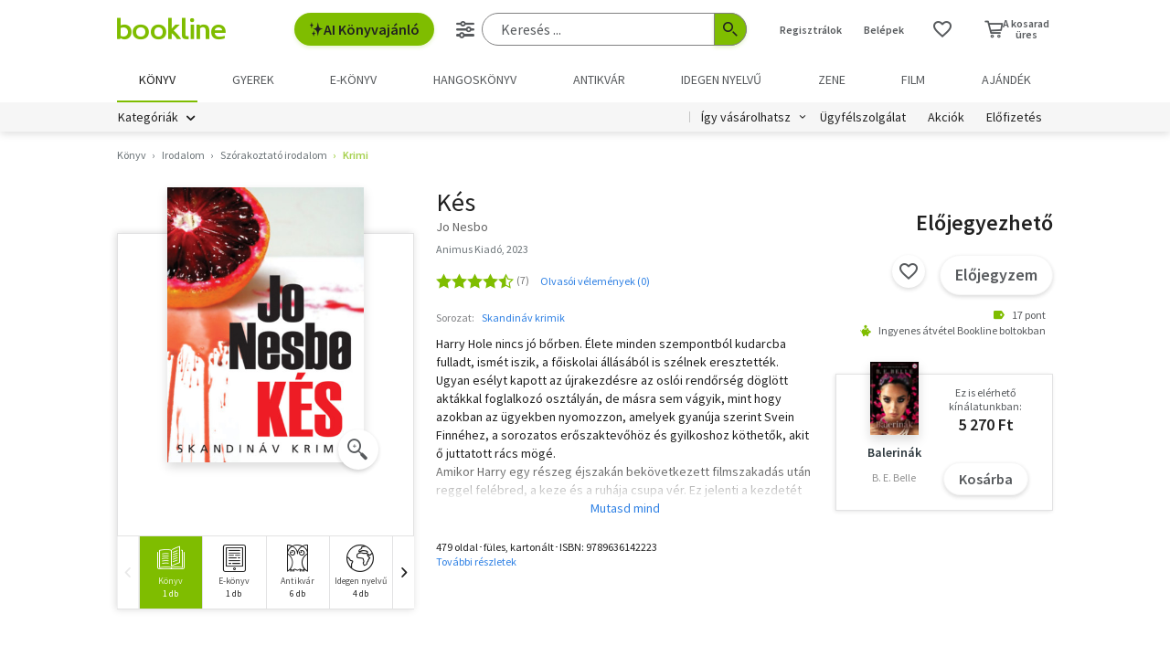

--- FILE ---
content_type: text/html; charset=utf-8
request_url: https://www.google.com/recaptcha/api2/aframe
body_size: -88
content:
<!DOCTYPE HTML><html><head><meta http-equiv="content-type" content="text/html; charset=UTF-8"></head><body><script nonce="SnerZWbuYyx3BhiU0MAzbg">/** Anti-fraud and anti-abuse applications only. See google.com/recaptcha */ try{var clients={'sodar':'https://pagead2.googlesyndication.com/pagead/sodar?'};window.addEventListener("message",function(a){try{if(a.source===window.parent){var b=JSON.parse(a.data);var c=clients[b['id']];if(c){var d=document.createElement('img');d.src=c+b['params']+'&rc='+(localStorage.getItem("rc::a")?sessionStorage.getItem("rc::b"):"");window.document.body.appendChild(d);sessionStorage.setItem("rc::e",parseInt(sessionStorage.getItem("rc::e")||0)+1);localStorage.setItem("rc::h",'1769080017662');}}}catch(b){}});window.parent.postMessage("_grecaptcha_ready", "*");}catch(b){}</script></body></html>